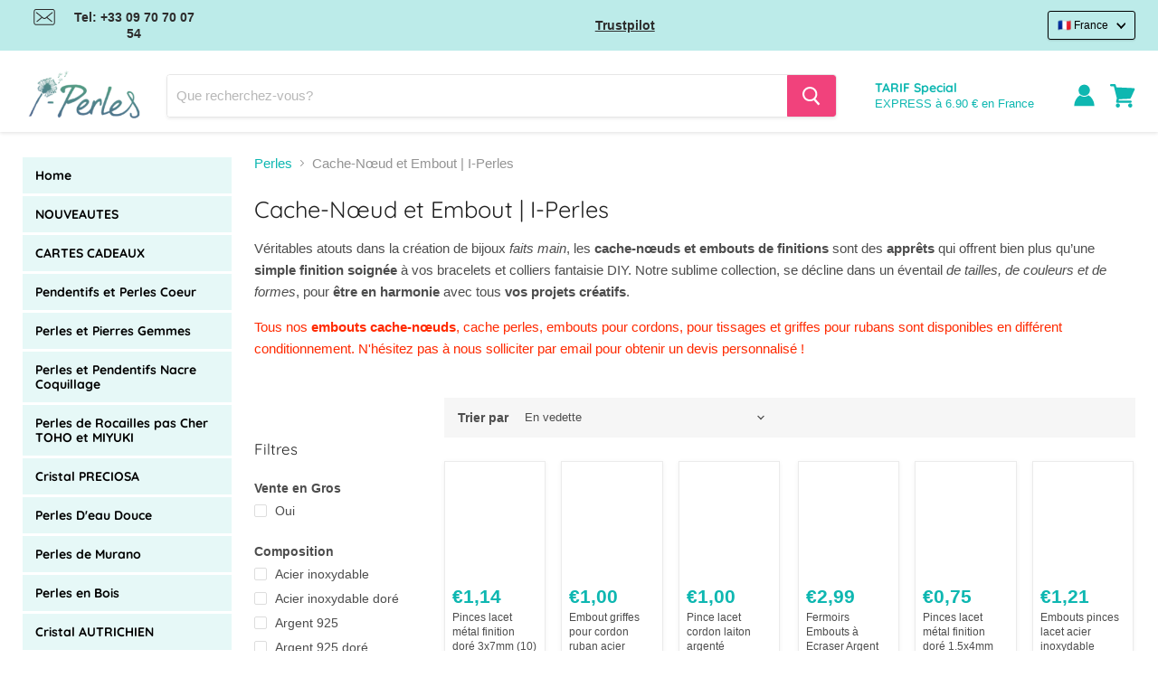

--- FILE ---
content_type: text/javascript
request_url: https://www.i-perles.fr/cdn/shop/t/59/assets/instantPage.min.js?v=127305800134218422021753265014
body_size: 195
content:
!function(t){var e={};function n(o){if(e[o])return e[o].exports;var r=e[o]={i:o,l:!1,exports:{}};return t[o].call(r.exports,r,r.exports,n),r.l=!0,r.exports}n.m=t,n.c=e,n.d=function(t,e,o){n.o(t,e)||Object.defineProperty(t,e,{enumerable:!0,get:o})},n.r=function(t){"undefined"!=typeof Symbol&&Symbol.toStringTag&&Object.defineProperty(t,Symbol.toStringTag,{value:"Module"}),Object.defineProperty(t,"__esModule",{value:!0})},n.t=function(t,e){if(1&e&&(t=n(t)),8&e)return t;if(4&e&&"object"==typeof t&&t&&t.__esModule)return t;var o=Object.create(null);if(n.r(o),Object.defineProperty(o,"default",{enumerable:!0,value:t}),2&e&&"string"!=typeof t)for(var r in t)n.d(o,r,function(e){return t[e]}.bind(null,r));return o},n.n=function(t){var e=t&&t.__esModule?function(){return t.default}:function(){return t};return n.d(e,"a",e),e},n.o=function(t,e){return Object.prototype.hasOwnProperty.call(t,e)},n.p="",n(n.s=0)}([function(t,e,n){"use strict";n.r(e),n(1)},function(t,e){let n,o,r;const a=document.createElement("link"),i=a.relList&&a.relList.supports&&a.relList.supports("prefetch"),s=navigator.connection&&navigator.connection.saveData,c="instantAllowQueryString"in document.body.dataset,u="instantAllowExternalLinks"in document.body.dataset,d="instantWhitelist"in document.body.dataset;let l=65,f=!1,p=!1;if("instantIntensity"in document.body.dataset)if("mousedown"==document.body.dataset.instantIntensity.substr(0,9))f=!0,"mousedown-only"==document.body.dataset.instantIntensity&&(p=!0);else{const t=parseInt(document.body.dataset.instantIntensity);isNaN(t)||(l=t)}if(i&&!s){a.rel="prefetch",document.head.appendChild(a);const t={capture:!0,passive:!0};p||document.addEventListener("touchstart",function(t){r=performance.now();const e=t.target.closest("a");v(e)&&(e.addEventListener("touchcancel",m,{passive:!0}),e.addEventListener("touchend",m,{passive:!0}),n=e.href,y(e.href))},t),f?document.addEventListener("mousedown",function(t){const e=t.target.closest("a");v(e)&&(e.addEventListener("mouseout",h,{passive:!0}),n=e.href,y(e.href))},t):document.addEventListener("mouseover",function(t){if(performance.now()-r<1100)return;const e=t.target.closest("a");v(e)&&(e.addEventListener("mouseout",h,{passive:!0}),n=e.href,o=setTimeout(()=>{y(e.href),o=void 0},l))},t)}function m(){n=void 0,b()}function h(t){t.relatedTarget&&t.target.closest("a")==t.relatedTarget.closest("a")||(o&&(clearTimeout(o),o=void 0),n=void 0,b())}function v(t){if(t&&t.href&&n!=t.href&&(!d||"instant"in t.dataset)&&(u||t.origin==location.origin||"instant"in t.dataset)&&["http:","https:"].includes(t.protocol)&&("http:"!=t.protocol||"https:"!=location.protocol)&&(c||!t.search||"instant"in t.dataset)&&!(t.hash&&t.pathname+t.search==location.pathname+location.search||"noInstant"in t.dataset))return!0}function y(t){a.href=t}function b(){a.removeAttribute("href")}}]);